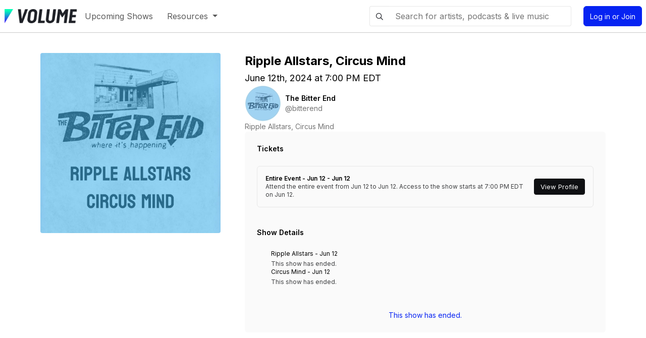

--- FILE ---
content_type: text/css
request_url: https://ka-p.fontawesome.com/assets/6f2cd09e11/129428558/custom-icons.css?token=6f2cd09e11
body_size: 2166
content:
@charset "utf-8";.fak.fa-gesture-tap-button:before,.fa-kit.fa-gesture-tap-button:before{content:"î€€"}.fak.fa-paypal-text:before,.fa-kit.fa-paypal-text:before{content:"î€„"}.fak.fa-stripe-text:before,.fa-kit.fa-stripe-text:before{content:"î€ƒ"}.fak.fa-ticket-stub:before,.fa-kit.fa-ticket-stub:before{content:"î€"}.fak,.fa-kit{-moz-osx-font-smoothing:grayscale;-webkit-font-smoothing:antialiased;display:var(--fa-display,inline-block);font-variant:normal;text-rendering:auto;font-family:Font Awesome Kit;font-style:normal;line-height:1}@font-face{font-family:Font Awesome Kit;font-style:normal;font-display:block;src:url([data-uri])format("woff2")}

--- FILE ---
content_type: application/javascript
request_url: https://static.volume.com/js/main.b251d1212872.js
body_size: 4583
content:
(self.webpackChunk=self.webpackChunk||[]).push([["main"],{5924:()=>{},2474:(e,r,o)=>{"use strict";var t=o(2891),n=o(89),l=o(8987),s=o(5889);let c=[],a=[];function i(){$("#navbarDropdown").on("hide.bs.dropdown",(e=>{if(!e.clickEvent)return!0;const r=$(e.clickEvent.target);return!r.hasClass("keepopen")&&!r.parents(".keepopen").length}))}const d=new IntersectionObserver(((e,r)=>{e.forEach((e=>{if(e.isIntersecting){const r=e.target;r.src=r.dataset.src,r.classList.remove("lazy"),d.unobserve(r)}}))}));var _=o(8747);function m(e){document.body.addEventListener("click",(r=>{const o=$(r.target);return o.hasClass("keepopen")||o.parents(".keepopen").length?(m(e),!1):(e.hide(),!0)}),{once:!0})}function p(e){[].slice.call(e.querySelectorAll('[data-bs-toggle="popover"]')).forEach((e=>{const r={animation:!1};e.hasAttribute("data-bs-content-id")&&(r.content=document.getElementById(e.getAttribute("data-bs-content-id")).innerHTML,r.html=!0,r.sanitize=!1);const o=new _.AM(e,r);e.addEventListener("shown.bs.popover",(e=>{m(o)}))}))}var u=o(1436),j=o(7353);o.p=window.STATIC_URL,window.jQuery=window.$=o(4692),window.Popper=o(3011),window.Turbo=n;const{$:b}=window,h=t.lg.start();function f(e){var r;e.target.querySelectorAll("img.lazy").forEach((e=>{e.dataset.src&&"None"!==e.dataset.src&&d.observe(e)})),p(e.target),r=e.target,[].slice.call(r.querySelectorAll('[data-bs-toggle="tooltip"]')).map((e=>new _.m_(e))),(0,u.I_)(e.target),function(e){e.querySelectorAll("[data-newrelic-action]").forEach((e=>{e.addEventListener("click",(function(r){window.newrelic&&window.newrelic.addPageAction(e.dataset.newrelicAction)}))}))}(e.target),"turbo:load"===e.type&&function(e){e.querySelectorAll("[data-amplitude], [data-amplitude-click]").forEach((e=>{const r=e.dataset.amplitude||e.dataset.amplitudeClick;if(window.amplitude&&r){const o=function(e){const r={};return window.cfBotScore&&(r.cloudflare_bot_score=window.cfBotScore),Array.from(e.attributes).forEach((e=>{if(e.name.startsWith("data-amplitude-attr-")){const o=e.name.replace("data-amplitude-attr-","");r[o]=e.value}})),r}(e);e.dataset.amplitudeClick?e.addEventListener("click",(()=>{window.amplitude.track(r,o)})):window.amplitude.track(r,o)}})),e.querySelectorAll("[data-amplitude-reset]").forEach((e=>{window.amplitude&&e.addEventListener("click",(()=>{window.amplitude.reset(),window.amplitude.setSessionId(Date.now()),deviceId=window.amplitude.getDeviceId(),document.cookie=`device_id=${deviceId}; path=/; secure; samesite=strict`}))}))}(e.target),e.target.querySelectorAll("audio").forEach((e=>{e.remove()}))}window.Stimulus=h,window.Controller=t.xI,window.Cookies=l.A,window.changeStylesheetRule=u.v0,s.Ay.install(h,(async e=>{const r=e.replace("--","/");return(await o(2818)(`./${r}_controller.js`)).default})),addEventListener("turbo:before-frame-render",(e=>{if(e.detail.newFrame.dataset.bodyRedirect&&(e.target.closest("dialog").setAttribute("data-turbo-permanent","1"),e.target.closest("dialog").setAttribute("id","dialogHold"),n.visit(e.detail.newFrame.dataset.bodyRedirect)),document.startViewTransition&&e.target.matches('[class^="vt-"]')){const r=e.detail.render;e.detail.render=(o,t)=>{document.startViewTransition((()=>{e.target.classList.add("vt-fade-in-singleton"),r(o,t),e.target.classList.remove("vt-fade-in-singleton")}))}}})),b(document).ready((function(){l.A.set("django_timezone",Intl.DateTimeFormat().resolvedOptions().timeZone),setTimeout(i,300),b("section.layout form").each(((e,r)=>{r.setAttribute("data-turbo","false")})),b(".sec_content form").each(((e,r)=>{r.setAttribute("data-turbo","false")})),(0,u.I_)(document.body),function(e){e.addEventListener("turbo:before-fetch-response",(r=>"text/refresh"===r.detail.fetchResponse.contentType?(r.detail.fetchResponse.response.clone().text().then((r=>{const o=e.getElementById(r);o&&o.reload()})),r.preventDefault()):"text/redirect"===r.detail.fetchResponse.contentType?(r.detail.fetchResponse.response.clone().text().then((e=>{window.Turbo.visit(e)})),r.preventDefault()):"text/notification"===r.detail.fetchResponse.contentType?(r.detail.fetchResponse.response.clone().text().then((e=>{const o=r.detail.fetchResponse.response.headers.get("Custom-Class");new j.A(e,o).show();const t=r.detail.fetchResponse.response.headers.get("Data-Action");if(t){const[e,o]=t.split("#",2);window.Stimulus.getControllerForElementAndIdentifier(r.srcElement.closest(`[data-controller=${e}]`),e)[o]()}})),r.preventDefault()):void 0))}(document)})),window.addEventListener("turbo:load",f),window.addEventListener("turbo:frame-render",f),document.addEventListener("turbo:before-cache",(function(e){const r=document.querySelectorAll("[autoplay]"),o=document.querySelectorAll("video:not([autoplay])"),t=document.querySelector(".vjs-control-bar");t&&t.parentNode.removeChild(t),r.forEach((e=>{if(!e.id)throw"Turbo requires autoplay elements to have an ID attribute";c.push(e.id),e.removeAttribute("autoplay")})),o.forEach((e=>{if(!e.id)throw"Turbo requires autoplay elements to have an ID attribute";a.push(e.id)}))})),document.addEventListener("turbo:before-render",(function(){c=c.reduce(((e,r)=>{const o=event.detail.newBody.querySelector(`#${r}`);return o?(o.setAttribute("autoplay",!0),o.setAttribute("controls",!0)):e.push(r),e}),[]),a=a.reduce(((e,r)=>{const o=event.detail.newBody.querySelector(`#${r}`);return o?o.setAttribute("controls",!0):e.push(r),e}),[])})),document.addEventListener("turbo:frame-missing",(e=>{e.detail.response.url&&(n.visit(e.detail.response.url,{action:"replace"}),e.preventDefault())}));let v=!1;function w(){document.querySelectorAll('[data-controller="broadcast"]').forEach((e=>{const r=h.getControllerForElementAndIdentifier(e,"broadcast");var o;r.player&&(o=r.player,screen.orientation.type.startsWith("landscape")&&(0,u.Fr)()&&!o.isFullscreen()?o.requestFullscreen().then((e=>{v=!0})).catch((e=>{})):o.isFullscreen()&&v&&(o.exitFullscreen(),v=!1))}))}document.addEventListener("turbo:before-cache",(()=>{document.querySelectorAll('turbo-frame[loading="lazy"][complete]').forEach((e=>e.removeAttribute("loading"))),h.controllers.forEach((e=>{"function"==typeof e.teardown&&e.teardown()}))})),document.addEventListener("turbo:frame-missing",(e=>{console.info("Turbo Frame not found:",{frame:e.detail.target,frameId:e.detail.target.id,response:e.detail.response}),e.preventDefault()})),screen.orientation.addEventListener("change",w),w(),n.StreamActions.hide=function(){this.targetElements.forEach((e=>{e.classList.add("d-none")}))},n.StreamActions.show=function(){this.targetElements.forEach((e=>{e.classList.remove("d-none")}))}},7353:(e,r,o)=>{"use strict";o.d(r,{A:()=>l});var t=o(4692),n=o(8747);class l{constructor(e,r){let o="";void 0!==r&&(o=r),this.getOrCreateToastContainer(),this.element=t(`\n    <div class="toast align-items-center toast-${o}" role="alert" aria-live="assertive" aria-atomic="true">\n      <div class="d-flex">\n        <div class="toast-body">\n          ${e}\n        </div>\n        <button type="button" class="btn-close me-2 m-auto" data-bs-dismiss="toast" aria-label="Close"></button>\n      </div>\n    </div>\n    `),this.bootstrapToast=n.y8.getOrCreateInstance(this.element[0]),this.show(),this.bootstrapToast._element.addEventListener("hidden.bs.toast",(()=>{this.toastContainer.remove(this.bootstrapToast._element)}))}getOrCreateToastContainer(){this.toastContainer=document.getElementById("toastContainer"),this.toastContainer||(this.toastContainer=t('\n        <div id="toastContainer" class="toast-container position-fixed start-50 translate-middle-x p-3" style="top:5rem;"></div>\n      ')[0],document.body.append(this.toastContainer))}show(){this.toastContainer.append(this.element[0]),this.bootstrapToast.show()}hide(){this.bootstrapToast.hide()}update(e){this.element.find(".toast-body").html(e)}}},1436:(e,r,o)=>{"use strict";function t(e){const r=new URL(e).hostname,o=r.split(".").reverse();return o.length<3?r:`${o[1]}.${o[0]}`}function n(e){"/external_link/"!==window.location.pathname&&e.querySelectorAll("a[href^=http]:not([data-trust-link])").forEach((e=>{t(e)!==t(window.location)&&(e.href=`/external_link/?url=${e.href}`,e.setAttribute("target","_blank"))}))}function l(){return/Android|webOS|iPhone|iPad|iPod|BlackBerry|IEMobile|Opera Mini/i.test(navigator.userAgent)}function s(e,r){if(!e)throw new Error(r||"Assertion failed")}function c(e,r,o){const t=document.styleSheets[0],n=Array.from(document.styleSheets);for(const t of n)try{if(!t.cssRules)continue;for(let n=0;n<t.cssRules.length;n++){const l=t.cssRules[n];if(l.selectorText===e)return l.style[r]=o,void console.info("update",e)}}catch(e){console.warn("Cannot access stylesheet rules:",e)}console.info("add",e),t.insertRule(`${e} { ${r}: ${o}; }`,0)}o.d(r,{Fr:()=>l,I_:()=>n,v0:()=>c,vA:()=>s})},2818:(e,r,o)=>{var t={"./ablychat_controller.js":[4333,"npm.ably","src_controllers_ablychat_controller_js"],"./animatednumber_controller.js":[9687,"src_controllers_animatednumber_controller_js"],"./autocomplete_controller.js":[2811,"src_controllers_autocomplete_controller_js"],"./bridge/form_controller.js":[413,"npm.hotwired","src_controllers_bridge_form_controller_js"],"./bridge/login_controller.js":[7594,"npm.hotwired","src_controllers_bridge_login_controller_js"],"./bridge/menu_controller.js":[8630,"npm.hotwired","src_controllers_bridge_menu_controller_js"],"./bridge/navbar_controller.js":[4093,"npm.hotwired","src_controllers_bridge_navbar_controller_js"],"./broadcast_controller.js":[2276,"npm.video.js","npm.xmldom","npm.mpd-parser","npm.videojs","npm.m3u8-parser","npm.videojs-vtt.js","npm.url-toolkit","npm.mux.js","npm.babel","npm.global","npm.is-function","npm.safe-json-parse","npm.silvermine","npm.webcomponents.js","npm.videojs-quality-selector-hls","_34aa","src_controllers_broadcast_controller_js"],"./broadcaster_controller.js":[7501,"src_controllers_broadcaster_controller_js"],"./broadcastheader_controller.js":[951,"src_controllers_broadcastheader_controller_js"],"./chatcollapse_controller.js":[7704,"src_controllers_chatcollapse_controller_js"],"./chromecast_controller.js":[6360,"npm.silvermine","src_controllers_chromecast_controller_js"],"./clipboard_controller.js":[3332,"src_controllers_clipboard_controller_js"],"./common/radiorow_controller.js":[3872,"src_controllers_common_radiorow_controller_js"],"./common/theme_controller.js":[1598,"src_controllers_common_theme_controller_js"],"./confirmAction_controller.js":[5963,"npm.escape-html-template-tag","src_controllers_confirmAction_controller_js"],"./customerrormessage_controller.js":[1581,"src_controllers_customerrormessage_controller_js"],"./dialog_controller.js":[2299,"src_controllers_dialog_controller_js"],"./dialogbtn_controller.js":[2413,"src_controllers_dialogbtn_controller_js"],"./dommove_controller.js":[1326,"src_controllers_dommove_controller_js"],"./dropzone_controller.js":[1914,"npm.dropzone","npm.just-extend","src_controllers_dropzone_controller_js"],"./dropzoneimage_controller.js":[2793,"npm.dropzone","npm.just-extend","src_controllers_dropzoneimage_controller_js"],"./editfield_controller.js":[8153,"src_controllers_editfield_controller_js"],"./fanclubampbonus_controller.js":[8105,"src_controllers_fanclubampbonus_controller_js"],"./filtertable_controller.js":[9811,"src_controllers_filtertable_controller_js"],"./fixedinput_controller.js":[8229,"src_controllers_fixedinput_controller_js"],"./formsaved_controller.js":[1174,"src_controllers_formsaved_controller_js"],"./gcpvideoupload_controller.js":[187,"src_controllers_gcpvideoupload_controller_js"],"./gridcarousel_controller.js":[6805,"src_controllers_gridcarousel_controller_js"],"./hello_controller.js":[265,"src_controllers_hello_controller_js"],"./hero_controller.js":[5083,"src_controllers_hero_controller_js"],"./herovideo_controller.js":[7220,"npm.video.js","npm.xmldom","npm.mpd-parser","npm.videojs","npm.m3u8-parser","npm.videojs-vtt.js","npm.url-toolkit","npm.mux.js","npm.babel","npm.global","npm.is-function","npm.safe-json-parse","_34aa","src_controllers_herovideo_controller_js"],"./liveclock_controller.js":[6249,"src_controllers_liveclock_controller_js"],"./loadingButton_controller.js":[3257,"src_controllers_loadingButton_controller_js"],"./membership_tracking_controller.js":[8333,"src_controllers_membership_tracking_controller_js"],"./mobiletable_controller.js":[1387,"src_controllers_mobiletable_controller_js"],"./muted_controller.js":[4972,"src_controllers_muted_controller_js"],"./paypalorderpayment_controller.js":[5324,"npm.paypal","src_controllers_paypalorderpayment_controller_js"],"./paypalsubscriptionpayment_controller.js":[3289,"npm.paypal","src_controllers_paypalsubscriptionpayment_controller_js"],"./quickset_controller.js":[9040,"src_controllers_quickset_controller_js"],"./randomcodegen_controller.js":[2857,"src_controllers_randomcodegen_controller_js"],"./realtimeform_controller.js":[46,"src_controllers_realtimeform_controller_js"],"./redirect_controller.js":[6319,"src_controllers_redirect_controller_js"],"./refreshTimer_controller.js":[5299,"src_controllers_refreshTimer_controller_js"],"./resetableform_controller.js":[5638,"src_controllers_resetableform_controller_js"],"./resetframe_controller.js":[6159,"src_controllers_resetframe_controller_js"],"./sharebutton_controller.js":[4820,"src_controllers_sharebutton_controller_js"],"./showhideform_controller.js":[7702,"src_controllers_showhideform_controller_js"],"./showmore_controller.js":[5011,"src_controllers_showmore_controller_js"],"./showrecordingtools_controller.js":[562,"npm.video.js","npm.xmldom","npm.mpd-parser","npm.videojs","npm.m3u8-parser","npm.videojs-vtt.js","npm.url-toolkit","npm.mux.js","npm.babel","npm.global","npm.is-function","npm.safe-json-parse","_34aa","src_controllers_showrecordingtools_controller_js"],"./signupoverlay_controller.js":[8025,"npm.video.js","npm.xmldom","npm.mpd-parser","npm.videojs","npm.m3u8-parser","npm.videojs-vtt.js","npm.url-toolkit","npm.mux.js","npm.babel","npm.global","npm.is-function","npm.safe-json-parse","_34aa","src_controllers_signupoverlay_controller_js"],"./simpleModal_controller.js":[308,"npm.escape-html-template-tag","src_controllers_simpleModal_controller_js"],"./sixdigitcode_controller.js":[739,"src_controllers_sixdigitcode_controller_js"],"./slick_controller.js":[973,"npm.slick-carousel","src_controllers_slick_controller_js"],"./sortable_controller.js":[6963,"npm.sortablejs","src_controllers_sortable_controller_js"],"./stripecheckout_controller.js":[5680,"src_controllers_stripecheckout_controller_js"],"./stripeorderpayment_controller.js":[3710,"src_controllers_stripeorderpayment_controller_js"],"./subscriptionsection_controller.js":[1713,"src_controllers_subscriptionsection_controller_js"],"./tabs_controller.js":[8151,"src_controllers_tabs_controller_js"],"./tempus_controller.js":[3137,"src_controllers_tempus_controller_js"],"./tiersselect_controller.js":[9406,"src_controllers_tiersselect_controller_js"],"./toast_controller.js":[28,"src_controllers_toast_controller_js"],"./togglePassword_controller.js":[7776,"src_controllers_togglePassword_controller_js"],"./tokenfield_controller.js":[2034,"npm.tokenfield","npm.events","src_controllers_tokenfield_controller_js"],"./trimrecording_controller.js":[4472,"npm.video.js","npm.xmldom","npm.mpd-parser","npm.videojs","npm.m3u8-parser","npm.videojs-vtt.js","npm.url-toolkit","npm.mux.js","npm.babel","npm.global","npm.is-function","npm.safe-json-parse","_34aa","src_controllers_trimrecording_controller_js"],"./trixchat_controller.js":[8452,"npm.trix","npm.emoji-picker-element","src_controllers_trixchat_controller_js"],"./trixinput_controller.js":[8350,"npm.trix","src_controllers_trixinput_controller_js"],"./turbo_submit_redirect_controller.js":[3403,"src_controllers_turbo_submit_redirect_controller_js"],"./turnstile_controller.js":[5765,"src_controllers_turnstile_controller_js"],"./updatefield_controller.js":[1416,"src_controllers_updatefield_controller_js"],"./video_controller.js":[4576,"npm.video.js","npm.xmldom","npm.mpd-parser","npm.videojs","npm.m3u8-parser","npm.videojs-vtt.js","npm.url-toolkit","npm.mux.js","npm.babel","npm.global","npm.is-function","npm.safe-json-parse","npm.silvermine","npm.webcomponents.js","_34aa","src_controllers_video_controller_js"]};function n(e){if(!o.o(t,e))return Promise.resolve().then((()=>{var r=new Error("Cannot find module '"+e+"'");throw r.code="MODULE_NOT_FOUND",r}));var r=t[e],n=r[0];return Promise.all(r.slice(1).map(o.e)).then((()=>o(n)))}n.keys=()=>Object.keys(t),n.id=2818,e.exports=n}},e=>{var r=r=>e(e.s=r);e.O(0,["npm.hotwired","npm.popperjs","npm.stimulus-controller-resolver","npm.js-cookie","npm.jquery","npm.bootstrap"],(()=>(r(2474),r(5924)))),e.O()}]);

--- FILE ---
content_type: application/javascript
request_url: https://static.volume.com/js/npm.stimulus-controller-resolver.78a581b1d80c.js
body_size: 138
content:
"use strict";(self.webpackChunk=self.webpackChunk||[]).push([["npm.stimulus-controller-resolver"],{5889:(t,s,l)=>{l.d(s,{Ay:()=>r});var e=l(2891);class r{constructor(t,s){this.application=t,this.loadingControllers={},this.resolverFn=s,this.loadStimulusControllers=this.loadStimulusControllers.bind(this),this.observer=new e.Px(t.element,t.schema.controllerAttribute,{elementMatchedAttribute:this.loadStimulusControllers,elementAttributeValueChanged:this.loadStimulusControllers})}start(){this.observer.start()}stop(){this.observer.stop()}static install(t,s){const l=new r(t,s);return l.start(),l}loadStimulusControllers(t){t.getAttribute(this.application.schema.controllerAttribute).split(/\s+/).forEach((t=>this.loadController(t)))}async loadController(t){if(!this.loadingControllers[t]&&!this.application.router.modulesByIdentifier.has(t)){this.loadingControllers[t]=!0;const s=await this.resolverFn(t);s&&this.application.register(t,s),delete this.loadingControllers[t]}}}}}]);

--- FILE ---
content_type: image/svg+xml
request_url: https://static.volume.com/images/footer/icon-instagram-color.9130981c4392.svg
body_size: 1815
content:
<svg width="37" height="36" viewBox="0 0 37 36" fill="none" xmlns="http://www.w3.org/2000/svg">
<rect width="37" height="36" fill="none"/>
<g clip-path="url(#clip0_0_1)">
<path d="M18.6304 0.272949C11.2282 0.272949 9.0634 0.280586 8.6426 0.315495C7.12355 0.441767 6.17831 0.680949 5.14852 1.19368C4.35491 1.58777 3.72902 2.04459 3.11131 2.68495C1.98635 3.85277 1.30455 5.28949 1.05774 6.99731C0.937742 7.8264 0.902834 7.9955 0.895743 12.2304C0.893016 13.642 0.895743 15.4999 0.895743 17.9918C0.895743 25.3881 0.903925 27.5509 0.939378 27.9709C1.0621 29.449 1.29391 30.379 1.78481 31.3963C2.72296 33.3436 4.51472 34.8054 6.62557 35.3509C7.35646 35.539 8.1637 35.6427 9.20004 35.6918C9.63911 35.7109 14.1144 35.7245 18.5925 35.7245C23.0705 35.7245 27.5486 35.719 27.9767 35.6972C29.1767 35.6408 29.8735 35.5472 30.6439 35.3481C32.7684 34.7999 34.5275 33.36 35.4847 31.3854C35.966 30.3927 36.2101 29.4272 36.3206 28.0262C36.3446 27.7208 36.3547 22.8507 36.3547 17.9871C36.3547 13.1228 36.3438 8.26168 36.3198 7.95622C36.2079 6.53259 35.9639 5.57531 35.467 4.56349C35.0592 3.73522 34.6065 3.11668 33.9493 2.48422C32.7763 1.36386 31.3418 0.68204 29.6324 0.435495C28.8042 0.315767 28.6392 0.280313 24.4011 0.272949H18.6304Z" fill="url(#paint0_radial_0_1)"/>
<path d="M18.6304 0.272949C11.2282 0.272949 9.0634 0.280586 8.6426 0.315495C7.12355 0.441767 6.17831 0.680949 5.14852 1.19368C4.35491 1.58777 3.72902 2.04459 3.11131 2.68495C1.98635 3.85277 1.30455 5.28949 1.05774 6.99731C0.937742 7.8264 0.902834 7.9955 0.895743 12.2304C0.893016 13.642 0.895743 15.4999 0.895743 17.9918C0.895743 25.3881 0.903925 27.5509 0.939378 27.9709C1.0621 29.449 1.29391 30.379 1.78481 31.3963C2.72296 33.3436 4.51472 34.8054 6.62557 35.3509C7.35646 35.539 8.1637 35.6427 9.20004 35.6918C9.63911 35.7109 14.1144 35.7245 18.5925 35.7245C23.0705 35.7245 27.5486 35.719 27.9767 35.6972C29.1767 35.6408 29.8735 35.5472 30.6439 35.3481C32.7684 34.7999 34.5275 33.36 35.4847 31.3854C35.966 30.3927 36.2101 29.4272 36.3206 28.0262C36.3446 27.7208 36.3547 22.8507 36.3547 17.9871C36.3547 13.1228 36.3438 8.26168 36.3198 7.95622C36.2079 6.53259 35.9639 5.57531 35.467 4.56349C35.0592 3.73522 34.6065 3.11668 33.9493 2.48422C32.7763 1.36386 31.3418 0.68204 29.6324 0.435495C28.8042 0.315767 28.6392 0.280313 24.4011 0.272949H18.6304Z" fill="url(#paint1_radial_0_1)"/>
<path d="M18.6224 4.90918C15.0672 4.90918 14.621 4.92473 13.2247 4.98827C11.8311 5.05209 10.8799 5.27273 10.0475 5.59645C9.18656 5.93082 8.45622 6.37809 7.7286 7.106C7.00044 7.83363 6.55318 8.564 6.21774 9.42473C5.89321 10.2574 5.6723 11.2089 5.60958 12.602C5.54712 13.9984 5.53076 14.4448 5.53076 18.0001C5.53076 21.5554 5.54658 22.0002 5.60985 23.3965C5.67394 24.7902 5.89457 25.7415 6.21801 26.5738C6.55264 27.4348 6.9999 28.1652 7.72779 28.8928C8.45513 29.621 9.18547 30.0694 10.0459 30.4037C10.8788 30.7275 11.8303 30.9481 13.2236 31.0119C14.6199 31.0755 15.0658 31.091 18.6207 31.091C22.1762 31.091 22.621 31.0755 24.0173 31.0119C25.4109 30.9481 26.3632 30.7275 27.1961 30.4037C28.0568 30.0694 28.7861 29.621 29.5134 28.8928C30.2416 28.1652 30.6888 27.4348 31.0243 26.5741C31.3461 25.7415 31.567 24.7899 31.6324 23.3968C31.6951 22.0005 31.7115 21.5554 31.7115 18.0001C31.7115 14.4448 31.6951 13.9986 31.6324 12.6023C31.567 11.2086 31.3461 10.2574 31.0243 9.425C30.6888 8.564 30.2416 7.83363 29.5134 7.106C28.7852 6.37782 28.0571 5.93054 27.1953 5.59645C26.3608 5.27273 25.409 5.05209 24.0154 4.98827C22.6191 4.92473 22.1745 4.90918 18.6183 4.90918H18.6224ZM17.448 7.26827C17.7966 7.26772 18.1855 7.26827 18.6224 7.26827C22.1175 7.26827 22.5318 7.28082 23.912 7.34354C25.1883 7.40191 25.8811 7.61518 26.3425 7.79436C26.9534 8.03163 27.3889 8.31527 27.8468 8.77345C28.305 9.23163 28.5886 9.668 28.8264 10.2789C29.0056 10.7398 29.2191 11.4325 29.2772 12.7089C29.3399 14.0889 29.3536 14.5035 29.3536 17.9971C29.3536 21.4907 29.3399 21.9053 29.2772 23.2853C29.2189 24.5616 29.0056 25.2544 28.8264 25.7153C28.5892 26.3262 28.305 26.7612 27.8468 27.2191C27.3886 27.6773 26.9537 27.9609 26.3425 28.1982C25.8816 28.3782 25.1883 28.5909 23.912 28.6493C22.5321 28.712 22.1175 28.7256 18.6224 28.7256C15.1269 28.7256 14.7127 28.712 13.3327 28.6493C12.0564 28.5904 11.3637 28.3771 10.902 28.1979C10.2911 27.9606 9.85472 27.677 9.39655 27.2188C8.93839 26.7606 8.65476 26.3254 8.41695 25.7142C8.23777 25.2533 8.02423 24.5605 7.96614 23.2842C7.90342 21.9042 7.89087 21.4896 7.89087 17.9938C7.89087 14.498 7.90342 14.0856 7.96614 12.7056C8.0245 11.4293 8.23777 10.7365 8.41695 10.2751C8.65421 9.66418 8.93839 9.22782 9.39655 8.76963C9.85472 8.31145 10.2911 8.02782 10.902 7.79C11.3634 7.61 12.0564 7.39727 13.3327 7.33863C14.5403 7.28409 15.0083 7.26773 17.448 7.265V7.26827ZM25.61 9.44191C24.7427 9.44191 24.0391 10.1447 24.0391 11.0123C24.0391 11.8795 24.7427 12.5832 25.61 12.5832C26.4772 12.5832 27.1808 11.8795 27.1808 11.0123C27.1808 10.145 26.4772 9.44136 25.61 9.44136V9.44191ZM18.6224 11.2774C14.9098 11.2774 11.8998 14.2875 11.8998 18.0001C11.8998 21.7127 14.9098 24.7215 18.6224 24.7215C22.3349 24.7215 25.3438 21.7127 25.3438 18.0001C25.3438 14.2875 22.3346 11.2774 18.6221 11.2774H18.6224ZM18.6224 13.6365C21.0321 13.6365 22.9859 15.59 22.9859 18.0001C22.9859 20.4099 21.0321 22.3637 18.6224 22.3637C16.2123 22.3637 14.2589 20.4099 14.2589 18.0001C14.2589 15.59 16.2123 13.6365 18.6224 13.6365Z" fill="white"/>
</g>
<rect x="-283.5" y="-141.5" width="557" height="196" rx="4.5" stroke="#7B61FF" stroke-dasharray="10 5"/>
<defs>
<radialGradient id="paint0_radial_0_1" cx="0" cy="0" r="1" gradientUnits="userSpaceOnUse" gradientTransform="translate(10.3137 38.455) rotate(-90) scale(35.1351 32.6863)">
<stop stop-color="#FFDD55"/>
<stop offset="0.1" stop-color="#FFDD55"/>
<stop offset="0.5" stop-color="#FF543E"/>
<stop offset="1" stop-color="#C837AB"/>
</radialGradient>
<radialGradient id="paint1_radial_0_1" cx="0" cy="0" r="1" gradientUnits="userSpaceOnUse" gradientTransform="translate(-5.04523 2.82682) rotate(78.678) scale(15.7057 64.754)">
<stop stop-color="#3771C8"/>
<stop offset="0.128" stop-color="#3771C8"/>
<stop offset="1" stop-color="#6600FF" stop-opacity="0"/>
</radialGradient>
<clipPath id="clip0_0_1">
<rect width="36" height="36" fill="currentColor" transform="translate(0.621582)"/>
</clipPath>
</defs>
</svg>
